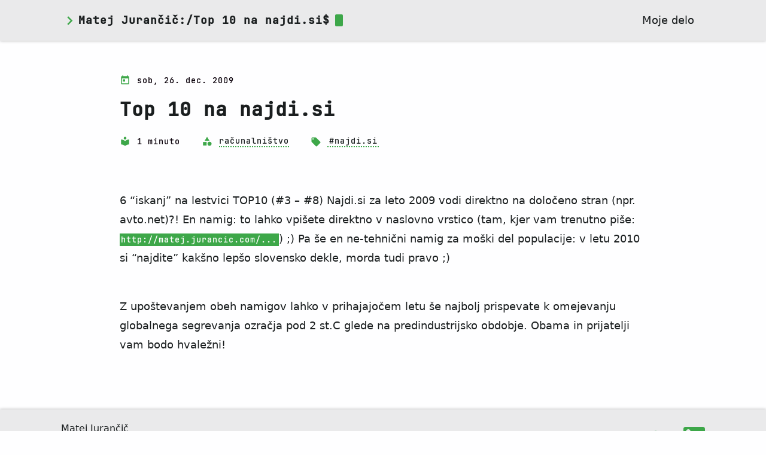

--- FILE ---
content_type: text/html
request_url: https://matej.jurancic.com/top-10-na-najdi-si-2009/
body_size: 2506
content:
<!DOCTYPE html>
<html lang="sl">
    <head>
        <meta charset="utf-8">
        <meta name="viewport" content="width=device-width, initial-scale=1, shrink-to-fit=no">
        <meta http-equiv="x-ua-compatible" content="ie=edge">
        <meta name="description" content="6 &#039;iskanj&#039; na lestvici TOP10 (3. – 8.) Najdi.si za leto 2009 vodi direktno na določeno stran (npr. avto.net)?! En namig ...">
        <meta name="referrer" content="always">

        <meta property="og:title" content="Top 10 na najdi.si | Matej Jurančič"/>
        <meta property="og:type" content="article" />
        <meta property="og:url" content="https://matej.jurancic.com/top-10-na-najdi-si-2009"/>
        <meta property="og:description" content="6 &#039;iskanj&#039; na lestvici TOP10 (3. – 8.) Najdi.si za leto 2009 vodi direktno na določeno stran (npr. avto.net)?! En namig ..." />

        <meta name="google-site-verification" content="ToadJBMyoPkXBg3wgx_ta3NPre5Xos-rAzsk9Q2h7Xc" />

        <title>Top 10 na najdi.si | Matej Jurančič</title>

        <link rel="home" href="https://matej.jurancic.com">
        <link rel="canonical" href="https://matej.jurancic.com/top-10-na-najdi-si-2009">
        <link href="/feed.atom" type="application/atom+xml" rel="alternate" title="Matej Jurančič Atom Feed">

        <link rel="preload" href="/assets/fonts/JetBrainsMono-Medium.woff2" as="font" crossorigin="">
        <link rel="preload" href="/assets/build/css/main.css?id=d8f99ee833949e047d1cbc96252bb6e9" as="style">
        <link rel="stylesheet" href="/assets/build/css/main.css?id=d8f99ee833949e047d1cbc96252bb6e9">
        <link rel="icon" href="/assets/images/favicon-32x32.jpg" sizes="32x32" />
        <link rel="icon" href="/assets/images/favicon-64x64.jpg" sizes="64x64" />

                <!-- Matomo -->
        <script src="/assets/matomo.js"></script>
        <script src="https://piwik.aleja-soft.si/matomo.js" defer></script>
        <noscript><p><img src="https://piwik.aleja-soft.si/matomo.php?idsite=3&amp;rec=1" style="border:0;" alt="" /></p></noscript>
        <!-- End Matomo Code -->
            </head>
    <body class="dark-mode">
        <div id="container">
            <header id="header">
                <div class="inside">
                    <a class="focusable visually-hidden" href="https://matej.jurancic.com/top-10-na-najdi-si-2009#main">
                        Preskoči na glavno vsebino
                    </a>
                    <h1>
                        <svg xmlns="http://www.w3.org/2000/svg" viewBox="0 0 24 24"
                             class="terminal-start" fill="none"
                             width="29px" height="29px"
                             role="img">
                            <desc>terminal start</desc>
                            <path d="M0 0h24v24H0z" fill="none"/>
                            <path d="M10 6L8.59 7.41 13.17 12l-4.58 4.59L10 18l6-6z"/>
                        </svg>
                        <a href="/" id="site-name">Matej Jurančič</a>
                        <span id="page-title">
                                                    :/Top 10 na najdi.si$
                                                </span>
                        <span class="insertion-cursor blink"></span>
                    </h1>
                    <div id="navbar">
                        <nav class="main" id="main-menu">
                            <button id="main-menu-toggle" aria-label="main menu toggle">
                                <svg xmlns="http://www.w3.org/2000/svg" fill="none" viewBox="0 0 24 24">
                                    <path d="M0 0h24v24H0z" fill="none"/>
                                    <path d="M3 18h18v-2H3v2zm0-5h18v-2H3v2zm0-7v2h18V6H3z"/>
                                </svg>
                            </button>
                            <ul id="main-menu-items" class="collapsed">
                                <li>
                                    <a href="/moje-delo"
                                       class="">Moje delo</a>
                                </li>
                            </ul>
                        </nav>
                    </div>
                </div>
            </header>

            <div id="cover-image">
                                </div>

            <main id="main">
                <div class="inside">
                    <article id="post">
    <header>
        
        <span class="date" title="objavljeno 26. 12. 2009">
    sob, 26. dec. 2009
</span>

        <h2>Top 10 na najdi.si</h2>

        <div class="post-info">
            <span class="time-to-read" title="predviden čas branja te objave je 1 minuto">
    1 minuto
</span>

                        <span class="categories">
                                <a href="/kategorije/racunalnistvo"
                   title="Vse objave v kategoriji računalništvo">računalništvo</a>
                            </span>
            
                        <span class="tags">
                                <a href="/oznake/najdi.si"
                   title="Vse objave z oznako najdi.si">#najdi.si</a>
                            </span>
                    </div>
    </header>

    <div class="content">
        <p>6 “iskanj” na lestvici TOP10 (#3 – #8) Najdi.si za leto 2009 vodi direktno na
določeno stran (npr. avto.net)?!
En namig: to lahko vpišete direktno v naslovno vrstico (tam, kjer vam
trenutno piše: <code>http://matej.jurancic.com/...</code>) ;)
Pa še en ne-tehnični namig za moški del populacije: v letu 2010 si “najdite”
kakšno lepšo slovensko dekle, morda tudi pravo ;)</p>

<p>Z upoštevanjem obeh namigov lahko v prihajajočem letu še najbolj prispevate k
omejevanju globalnega segrevanja ozračja pod 2 st.C glede na predindustrijsko
obdobje. Obama in prijatelji vam bodo hvaležni!</p>
    </div>
</article>
                </div>
            </main>

            <footer id="footer">
                <div class="inside">
                    <span>Matej Jurančič<br>Vse pravice pridržane</span>
                    <span id="footer-icons">
                        <a href="/feed.atom" id="feed-atom" title="Atom Feed">
                            <svg xmlns="http://www.w3.org/2000/svg" viewBox="0 0 24 24" role="img">
                                <desc>RSS icon</desc>
                                <g>
                                    <path d="M0 0h24v24H0z" fill="none"/>
                                    <circle class="fill" cx="6.18" cy="17.82" r="2.18"/>
                                    <path class="fill" d="M4 4.44v2.83c7.03 0 12.73 5.7 12.73 12.73h2.83c0-8.59-6.97-15.56-15.56-15.56zm0 5.66v2.83c3.9 0 7.07 3.17 7.07 7.07h2.83c0-5.47-4.43-9.9-9.9-9.9z"/>
                                </g>
                            </svg>
                        </a>

                        <a href="https://si.linkedin.com/in/matejj"
                           rel="noreferrer"
                           target="_blank"
                           id="linkedin"
                           title="Matej Jurančič na omrežju LinkedIn">
                            <svg xmlns="http://www.w3.org/2000/svg" viewBox="0 0 382 382" role="img">
                                <desc>LinkedIn icon</desc>
                                <g>
                                    <path d="M347.445,0H34.555C15.471,0,0,15.471,0,34.555v312.889C0,366.529,15.471,382,34.555,382h312.889
                                        C366.529,382,382,366.529,382,347.444V34.555C382,15.471,366.529,0,347.445,0z M118.207,329.844c0,5.554-4.502,10.056-10.056,10.056
                                        H65.345c-5.554,0-10.056-4.502-10.056-10.056V150.403c0-5.554,4.502-10.056,10.056-10.056h42.806
                                        c5.554,0,10.056,4.502,10.056,10.056V329.844z M86.748,123.432c-22.459,0-40.666-18.207-40.666-40.666S64.289,42.1,86.748,42.1
                                        s40.666,18.207,40.666,40.666S109.208,123.432,86.748,123.432z M341.91,330.654c0,5.106-4.14,9.246-9.246,9.246H286.73
                                        c-5.106,0-9.246-4.14-9.246-9.246v-84.168c0-12.556,3.683-55.021-32.813-55.021c-28.309,0-34.051,29.066-35.204,42.11v97.079
                                        c0,5.106-4.139,9.246-9.246,9.246h-44.426c-5.106,0-9.246-4.14-9.246-9.246V149.593c0-5.106,4.14-9.246,9.246-9.246h44.426
                                        c5.106,0,9.246,4.14,9.246,9.246v15.655c10.497-15.753,26.097-27.912,59.312-27.912c73.552,0,73.131,68.716,73.131,106.472
                                        L341.91,330.654L341.91,330.654z"/>
                                </g>
                            </svg>
                        </a>
                    </span>
                </div>
            </footer>
        </div>

        <script defer src="/assets/glider.min.js"></script>
        <script defer src="/assets/build/js/main.js?id=26f9ca061e60477798ec0c5a297f338d"></script>
    </body>
</html>


--- FILE ---
content_type: text/css
request_url: https://matej.jurancic.com/assets/build/css/main.css?id=d8f99ee833949e047d1cbc96252bb6e9
body_size: 4501
content:
/*! modern-normalize v1.0.0 | MIT License | https://github.com/sindresorhus/modern-normalize */

/*
Document
========
*/

/**
Use a better box model (opinionated).
*/

*,
*::before,
*::after {
    box-sizing: border-box;
}

/**
Use a more readable tab size (opinionated).
*/

:root {
    -moz-tab-size: 4;
    -o-tab-size: 4;
       tab-size: 4;
}

/**
1. Correct the line height in all browsers.
2. Prevent adjustments of font size after orientation changes in iOS.
*/

html {
    line-height: 1.15; /* 1 */
    -webkit-text-size-adjust: 100%; /* 2 */
}

/*
Sections
========
*/

/**
Remove the margin in all browsers.
*/

body {
    margin: 0;
}

/**
Improve consistency of default fonts in all browsers. (https://github.com/sindresorhus/modern-normalize/issues/3)
*/

body {
    font-family:
            system-ui,
            -apple-system, /* Firefox supports this but not yet `system-ui` */
            'Segoe UI',
            Roboto,
            Helvetica,
            Arial,
            sans-serif,
            'Apple Color Emoji',
            'Segoe UI Emoji';
}

/*
Grouping content
================
*/

/**
1. Add the correct height in Firefox.
2. Correct the inheritance of border color in Firefox. (https://bugzilla.mozilla.org/show_bug.cgi?id=190655)
*/

hr {
    height: 0; /* 1 */
    color: inherit; /* 2 */
}

/*
Text-level semantics
====================
*/

/**
Add the correct text decoration in Chrome, Edge, and Safari.
*/

abbr[title] {
    -webkit-text-decoration: underline dotted;
            text-decoration: underline dotted;
}

/**
Add the correct font weight in Edge and Safari.
*/

b,
strong {
    font-weight: bolder;
}

/**
1. Improve consistency of default fonts in all browsers. (https://github.com/sindresorhus/modern-normalize/issues/3)
2. Correct the odd 'em' font sizing in all browsers.
*/

code,
kbd,
samp,
pre {
    font-family:
            ui-monospace,
            SFMono-Regular,
            Consolas,
            'Liberation Mono',
            Menlo,
            monospace; /* 1 */
    font-size: 1em; /* 2 */
}

/**
Add the correct font size in all browsers.
*/

small {
    font-size: 80%;
}

/**
Prevent 'sub' and 'sup' elements from affecting the line height in all browsers.
*/

sub,
sup {
    font-size: 75%;
    line-height: 0;
    position: relative;
    vertical-align: baseline;
}

sub {
    bottom: -0.25em;
}

sup {
    top: -0.5em;
}

/*
Tabular data
============
*/

/**
1. Remove text indentation from table contents in Chrome and Safari. (https://bugs.chromium.org/p/chromium/issues/detail?id=999088, https://bugs.webkit.org/show_bug.cgi?id=201297)
2. Correct table border color inheritance in all Chrome and Safari. (https://bugs.chromium.org/p/chromium/issues/detail?id=935729, https://bugs.webkit.org/show_bug.cgi?id=195016)
*/

table {
    text-indent: 0; /* 1 */
    border-color: inherit; /* 2 */
}

/*
Forms
=====
*/

/**
1. Change the font styles in all browsers.
2. Remove the margin in Firefox and Safari.
*/

button,
input,
optgroup,
select,
textarea {
    font-family: inherit; /* 1 */
    font-size: 100%; /* 1 */
    line-height: 1.15; /* 1 */
    margin: 0; /* 2 */
}

/**
Remove the inheritance of text transform in Edge and Firefox.
1. Remove the inheritance of text transform in Firefox.
*/

button,
select { /* 1 */
    text-transform: none;
}

/**
Correct the inability to style clickable types in iOS and Safari.
*/

button,
[type='button'],
[type='reset'],
[type='submit'] {
    -webkit-appearance: button;
}

/**
Remove the inner border and padding in Firefox.
*/

::-moz-focus-inner {
    border-style: none;
    padding: 0;
}

/**
Restore the focus styles unset by the previous rule.
*/

:-moz-focusring {
    outline: 1px dotted ButtonText;
}

/**
Remove the additional ':invalid' styles in Firefox.
See: https://github.com/mozilla/gecko-dev/blob/2f9eacd9d3d995c937b4251a5557d95d494c9be1/layout/style/res/forms.css#L728-L737
*/

:-moz-ui-invalid {
    box-shadow: none;
}

/**
Remove the padding so developers are not caught out when they zero out 'fieldset' elements in all browsers.
*/

legend {
    padding: 0;
}

/**
Add the correct vertical alignment in Chrome and Firefox.
*/

progress {
    vertical-align: baseline;
}

/**
Correct the cursor style of increment and decrement buttons in Safari.
*/

::-webkit-inner-spin-button,
::-webkit-outer-spin-button {
    height: auto;
}

/**
1. Correct the odd appearance in Chrome and Safari.
2. Correct the outline style in Safari.
*/

[type='search'] {
    -webkit-appearance: textfield; /* 1 */
    outline-offset: -2px; /* 2 */
}

/**
Remove the inner padding in Chrome and Safari on macOS.
*/

::-webkit-search-decoration {
    -webkit-appearance: none;
}

/**
1. Correct the inability to style clickable types in iOS and Safari.
2. Change font properties to 'inherit' in Safari.
*/

::-webkit-file-upload-button {
    -webkit-appearance: button; /* 1 */
    font: inherit; /* 2 */
}

/*
Interactive
===========
*/

/*
Add the correct display in Chrome and Safari.
*/

summary {
    display: list-item;
}

@font-face {
    font-family: 'JetBrains Mono';
    font-style: normal;
    font-weight: 400;
    src: url('/assets/fonts/JetBrainsMono-Medium.woff2') format('woff2'), /* Super Modern Browsers */
         url('/assets/fonts/JetBrainsMono-Medium.woff') format('woff'); /* Pretty Modern Browsers */
    font-display: swap;
}

:root {
    --green: #3DA749;
    --whitespace1x: .5rem;
    --whitespace2x: 1rem;
    --whitespace3x: 1.5rem;
    --whitespace4x: 2rem;
    --whitespaceP: 2.7rem;
}

body {
    --header: #eaeaeb;
    --background: #fefeff;
    --text: #1a1e1f;
    --special-text: #0a010a;
    --menu-shadow: #b1b1b2;
    --table-border: #b1b1b2;
}

@media (prefers-color-scheme: dark) {
    body {
        --header: #0a010a;
        --background: #1a1e1f;
        --text: #cbcbd3;
        --special-text: #c4c3c4;
        --menu-shadow: #232425;
        --table-border: #636364;
    }
}

html {
    font-size: 18px;
    background-color: var(--background);
}

body {
    font-size: 100%;
    line-height: 1.8;
    color: var(--text);
    background-color: var(--background);
}

h2 {
    font-size: 1.5rem;
}

h3 {
    font-size: 1.33rem;
}

h4 {
    font-size: 1.25rem;
}

h5 {
    font-size: 1.125rem;
}

a { color: var(--text); text-decoration: none; }

a:hover { color: var(--green); }

p {
    margin-bottom: var(--whitespaceP);
}

table {
    border-collapse: collapse;
    max-width: 100%;
}

table th {
    padding: .25rem .5rem;
    text-align: center;
    border-right: 1px solid var(--table-border);
    vertical-align: text-top;
}

table td {
    padding: .125rem .25rem;
    border-top: 1px solid var(--table-border);
    border-right: 1px solid var(--table-border);
}

table th:last-of-type,
table td:last-of-type {
    border-right: 0 none;
}

sup { cursor: help; }

.visually-hidden {
    position: absolute;
    left: -10000px;
    top: auto;
    width: 1px;
    height: 1px;
    overflow: hidden;
}

.focusable.visually-hidden:focus {
    left: 0;
    width: auto;
    height: auto;
    overflow: auto;
    padding: 0 0.3rem;
    font-size: 0.833rem;
}

#container {
    min-height: 100vmin;
    display: grid;
    grid-template-columns: 1fr;
    grid-template-rows: auto auto 1fr auto;
    grid-template-areas: 'header' 'cover' 'main' 'footer';
}

#header, #cover, #main, #footer {
    display: flex;
    flex-flow: row nowrap;
    justify-content: center;
}

.inside {
    max-width: 1400px;
    flex: 0 0 100%;
}

#header {
    grid-area: header;
    background-color: var(--header);
    padding: 2.5vh 8%;
    box-shadow: 0 0 5px var(--table-border);
    z-index: 2;
}

#header .inside {
    display: flex;
    flex-flow: row nowrap;
    justify-content: space-between;
    position: relative;
    max-height: 2.05rem;
}

#cover-image {
    grid-area: cover;
    margin-top: 5px;
}

#cover-image img {
    width: 100%;
    max-width: 100%;
    height: auto;
    overflow: hidden;
    float: left;
}

#main {
    grid-area: main;
    overflow: auto;
    background-color: var(--background);
    padding: 6vh 8%;
}

#main .inside {
    overflow: hidden;
}

#footer {
    padding: 2.5vh 8%;
    background-color: var(--header);
    font-size: 0.875rem;
    box-shadow: 0 0 5px var(--table-border);
    z-index: 2;
}

#footer .inside {
    display: flex;
    flex-flow: row nowrap;
    justify-content: space-between;
}

#footer-icons {
    display: flex;
    flex-flow: row nowrap;
    justify-content: space-between;
    align-items: flex-end;
}

#footer-icons > a {
    margin-left: 1rem;
}

#footer-icons > a > svg {
    width: 2rem;
    height: 2rem;
}

#linkedin > svg path {
    fill: var(--green);
}

#feed-atom > svg .fill {
    fill: var(--green);
}

h1, h2, h3, h4, h5,
.categories, .date, .tags, code, .time-to-read, figcaption
{
    font-family: 'JetBrains Mono',
                 ui-monospace,
                 SFMono-Regular,
                 Consolas,
                 'Liberation Mono',
                 Menlo,
                 monospace;
    letter-spacing: 1px;
}

h1 {
    margin: 0;
    font-size: 1rem;
    display: flex;
    flex-flow: row nowrap;
    align-items: center;
}

.terminal-start {
    fill: var(--green);
}

#site-name {
    flex: 1 1 auto;
}

#page-title {
    display: none;
}

.insertion-cursor {
    display: inline-block;
    width: .7rem;
    height: 1.1rem;
    margin-left: .5rem;
    background-color: var(--green);
    border-radius: 2px;
}

#navbar {
    flex: 0 0 auto;
    align-self: flex-end;
    display: flex;
    flex-flow: row nowrap;
    justify-content: space-between;
    align-items: baseline;
}

#light-switch {
    order: 1;
    cursor: pointer;
    padding: 0;
    background-color: transparent;
    border: 0 none;
    margin-right: 1rem;
}

#light-switch svg {
    width: 1.6rem;
    height: 1.8rem;
    fill: var(--text);
}

#light-switch.disabled {
    display: none;
}

.article-divider {
    border: 1px solid var(--table-border);
    margin: 4rem 0;
}

.category-header,
.tag-header,
.series-header,
.series-info,
#pagination {
    display: flex;
    flex-flow: column nowrap;
    border: 2px solid var(--table-border);
    margin-bottom: 4rem;
    padding: .25rem .5rem;
    text-align: center;
}

.category-header .category-title,
.tag-header .tag-title,
.series-header .series-title {
    flex: 0 0 auto;
    margin: 0;
    display: flex;
    flex-flow: row nowrap;
    justify-content: center;
    align-items: center;
}

.category-header .category-title svg,
.tag-header .tag-title svg,
.series-header .series-title svg {
    margin-right: .5rem;
    fill: var(--green);
}

.category-header p,
.tag-header p,
.series-header p {
    margin: 0;
    font-style: italic;
}

.series-info a {
    display: inline;
    clear: none;
}

#pagination {
    margin-top: 5rem;
    flex-direction: row;
    justify-content: center;
}

#pagination a,
#pagination span {
    margin: 0 0.25rem;
    padding: 0.25rem 0.5rem;
}

#pagination .selected {
    color: var(--green);
}

#page-404 h2 {
    display: flex;
    margin-bottom: var(--whitespaceP);
}

#page-404 h2 svg {
    margin-right: .5rem;
}

#main-menu {
    flex: 0 0 auto;
    order: 2;
}

#main-menu-toggle {
    display: block;
    float: right;
    clear: both;
    cursor: pointer;
    padding: 0;
    background-color: transparent;
    border: 0 none;
}

#main-menu-toggle:hover,
#main-menu-toggle:focus {
    border: 0 none;
}

#main-menu-toggle svg {
    float: left;
    width: 1.8rem;
    height: 1.8rem;
    fill: var(--text);
    transition: 0.3s fill;
}

#main-menu-toggle:hover svg, #main-menu-toggle.open svg {
    fill: var(--green);
}

#main-menu-items {
    position: absolute;
    display: block;
    right: 0;
    top: 3rem;
    background-color: var(--header);
    margin:0; padding: 0;
    box-shadow: -2px 2px 2px var(--menu-shadow);
}

#main-menu-items.collapsed {
    display: none;
}

#main-menu-items li {
    float: left;
    display: block;
    clear: both;
    padding-bottom: var(--whitespace1x);
}

#main-menu-items a {
    float: left;
    padding: var(--whitespace1x) var(--whitespace4x);
}

#main-menu-items a.active,
#main-menu-items a:hover,
#main-menu-items a:active {
    color: var(--green);
    background-image: url('/assets/images/navigate_next-green-18dp.svg');
    background-repeat: no-repeat;
    background-position: var(--whitespace1x) center;
}

.glider-contain {
  width: 100%;
  margin: 0 auto;
  position: relative;
}

.glider {
  margin: 0 auto;
  position: relative;
  overflow-y: hidden;
  -webkit-overflow-scrolling: touch;
  -ms-overflow-style: none;
  transform: translateZ(0);
}

.glider-track {
  transform: translateZ(0);
  width: 100%;
  margin: 0;
  padding: 0;
  display: flex;
  z-index: 1;
}

.glider.draggable {
  -webkit-user-select: none;
     -moz-user-select: none;
          user-select: none;
  cursor: grab;
}

.glider.draggable .glider-slide img {
  -webkit-user-select: none;
     -moz-user-select: none;
          user-select: none;
  pointer-events: none;
}

.glider.drag {
  cursor: grabbing;
}

.glider-slide {
  -webkit-user-select: none;
     -moz-user-select: none;
          user-select: none;
  justify-content: center;
  align-content: center;
  width: 100%;
}

.glider-slide img {
  max-width: 100%;
}

.glider::-webkit-scrollbar {
  opacity: 0;
  height: 0;
}

.glider-prev,.glider-next {
  -webkit-user-select: none;
     -moz-user-select: none;
          user-select: none;
  position: absolute;
  outline: none;
  background: none;
  padding: 0;
  z-index: 2;
  font-size: 40px;
  text-decoration: none;
  left: -23px;
  border: 0;
  top: 30%;
  cursor: pointer;
  color: #666;
  opacity: 1;
  line-height: 1;
  transition: opacity .5s cubic-bezier(.17,.67,.83,.67),
              color .5s cubic-bezier(.17,.67,.83,.67);
}

.glider-prev:hover,
.glider-next:hover,
.glider-prev:focus,
.glider-next:focus {
  color: #a89cc8;
}

.glider-next {
  right: -23px;
  left: auto;
}

.glider-next.disabled,
.glider-prev.disabled {
  opacity: .25;
  color: #666;
  cursor: default;
}

.glider-slide {
  min-width: 150px;
}

.glider-hide {
  opacity: 0;
}

.glider-dots {
  -webkit-user-select: none;
     -moz-user-select: none;
          user-select: none;
  display: flex;
  flex-wrap: wrap;
  justify-content: center;
  margin: 0 auto;
  padding: 0;
}

.glider-dot {
  border: 0;
  padding: 0;
  -webkit-user-select: none;
     -moz-user-select: none;
          user-select: none;
  outline: none;
  display: block;
  cursor: pointer;
  color: #ccc;
  border-radius: 999px;
  background: #ccc;
  width: 12px;
  height: 12px;
  margin: 7px;
}

.glider-dot:hover,
.glider-dot:focus,
.glider-dot.active {
  background: #a89cc8;
}

@media(max-width: 36em){
  .glider::-webkit-scrollbar {
    opacity: 1;
    -webkit-appearance: none;
    width: 7px;
    height: 3px;
  }
  .glider::-webkit-scrollbar-thumb {
    opacity: 1;
    border-radius: 99px;
    background-color: rgba(156, 156, 156, 0.25);
    box-shadow: 0 0 1px rgba(255,255,255,.25);
  }
}

#post header {
    margin-bottom: var(--whitespaceP);
}

.date {
    background-image: url('/assets/images/today-green-18dp.svg');
}

.time-to-read {
    background-image: url('/assets/images/library-18dp.svg');
}

.categories {
    background-image: url('/assets/images/category-18dp.svg');
}

.tags {
    background-image: url('/assets/images/tag-green-18dp.svg');
}

.date, .time-to-read, .categories, .tags {
    background-color: transparent;
    background-repeat: no-repeat;
    background-size: 1rem;
    background-position: left center;
    padding: .25rem 0 .25rem 1.6rem;
}

.post .date,
#post .time-to-read,
#post .categories {
    margin-right: var(--whitespace3x);
}

#post .tags { display: block; }

#post .tags a {
    margin-right: .5rem; padding: .5rem .125rem 0;
}

.categories, .date, .time-to-read, .tags, code {
    font-size: .75rem;
    color: var(--special-text);
    margin: 0;
}

#post h2 {
    font-size: 1.75rem;
    margin: .375rem 0;
}

.post h2 {
    margin: 0 0 .5rem;
}

p.intro {
    margin-top: var(--whitespace3x);
}

#post code {
    background-color: var(--green);
    color: #fff;
    padding: 0.125rem;
}

div.tip, div.note, div.help {
    display: flex;
    flex-flow: row nowrap;
    justify-content: flex-start;
    align-items: center;
    border: 1px dashed var(--table-border);
    padding: 0.5rem 1rem;
    margin: 0.5rem 0;
    color: var(--green);
}

div.tip svg, div.note svg, div.help svg {
    flex: 0 0 2rem;
    width: 2rem;
    height: 2rem;
    margin-right: 1rem;
    fill: var(--green);
}

div.tip p, div.note p, div.help p {
    margin: 0;
}

#post .series-info a,
#post .intro a,
#post .content a,
#post .categories a,
#post .tags a,
.portfolio p a,
.portfolio .technologies a,
#page-404 a {
    border-bottom: 2px dotted var(--green);
}

#post .series-info a:hover,
#post .intro a:hover,
#post .content a:hover,
#post .categories a:hover,
#post .tags a:hover,
.portfolio p a:hover,
.portfolio .technologies a:hover,
#page-404 a:hover {
    border-bottom: 2px solid var(--green);
}

.read-more {
    padding-right: 1.5rem;
    background-color: transparent;
    background-image: url('/assets/images/navigate_next-green-18dp.svg');
    background-repeat: no-repeat;
    background-size: 1.6rem;
    background-position: right center;
    border-bottom: 1px dotted var(--green);
}

.glider-contain {
    padding: 0 1.5rem 0 1.5rem;
}

.glider-prev, .glider-next {
    top: 30%;
}

.glider-prev {
    left: 0;
}

.glider-next {
    right: 0;
}

#post .glider a {
    display: flex;
    flex-flow: column nowrap;
    justify-content: center;
    border-bottom: 1px solid transparent;
    margin: 0 2px;
}

.glider img {
    border: 2px solid var(--table-border);
}

.glider-dot {
    background-color: var(--text);
}

.glider-dot:hover, .glider-dot:focus, .glider-dot.active {
    background-color: var(--green);
}

#post figure {
    width: 100%;
    max-width: 100%;
    display: flex;
    flex-flow: column nowrap;
    align-items: center;
    margin: 0 0 2rem;
    padding: 0 var(--whitespace2x);
}

#post figure > img {
    width: 100%;
    height: auto;
}

#post figure img {
    float: left;
    width: 100%;
}

#post figure figcaption {
    margin: .5rem 0 1rem;
    text-align: center;
    font-size: 0.875rem;
}

#post p > img {
    float: left; margin: .5rem 1rem .5rem 0;
}

#post iframe {
    max-width: 100%;
}

.max128 {
    max-width: 128px;
}

.max256 {
    max-width: 256px;
}

#portfolio-regular,
#portfolio-featured {
    display: flex;
    flex-flow: row wrap;
    justify-content: space-between;
}

.portfolio {
    flex: 1 1 100%;
    display: flex;
    flex-flow: column nowrap;
    align-items: center;
}

#portfolio-regular .portfolio {
    margin-bottom: var(--whitespaceP);
}

.portfolio h2 {
    flex: 0 0 auto;
    margin: 0;
}

.portfolio h2 a {
    float: left;
    display: flex;
    flex-flow: row nowrap;
    justify-content: space-around;
    align-items: center;
}

.portfolio h3 {
    flex: 0 0 auto;
    margin-top: .25rem;
    text-align: center;
}

.portfolio .icon {
    width: 1rem;
    height: 1rem;
    margin-right: .25rem;
}

.portfolio .date {
    flex: 0 0 auto;
    margin-right: 0;
}

.portfolio .cover-link {
    flex: 1 1 auto;
    width: 100%;
    text-align: center;
}

.portfolio .cover {
    margin-top: 1rem;
    max-width: 100%;
    max-height: 50vh;
    border: 2px solid transparent;
}

.portfolio a:hover .cover {
    border-color: var(--green);
}

.portfolio .technologies {
    display: flex;
    flex-flow: row wrap;
    align-items: center;
    justify-content: space-around;
    width: 100%;
    margin: 0;
    padding: 0;
    list-style: none;
}

.portfolio .technologies li {
    padding: .125rem .25rem;
}

.portfolio .technologies a {
    float: left;
    padding: .75rem .25rem 0;
}

.portfolio .info {
    align-self: flex-end;
}

.portfolio .article-divider {
    width: 100%;
    margin: 0 0 3rem;
}

#portfolio .article-divider.featured-divider {
    flex: 4 4 100%;
}

/*
 * BLINK
 */

.blink {
    animation: blink-animation 1s steps(5, start) infinite;
    -webkit-animation: blink-animation 1s steps(5, start) infinite;
}

@keyframes blink-animation {
    to {
        visibility: hidden;
    }
}

@media (min-device-width: 450px) {
    #header .inside {
        position: initial;
    }

    #main-menu {
        order: 1;
    }

    #navbar {
        flex-basis: auto;
        height: 1.8rem;
    }

    #main-menu-toggle {
        display: none;
    }

    #main-menu-items {
        position: initial;
        padding: 0;
        margin: 0;
        box-shadow: 0 0 0 transparent;
        list-style: none;
    }

    #main-menu-items.collapsed {
        display: inline-block;
    }

    #main-menu-items li {
        display: inline-block;
        padding: 0 0.5rem 0 0;
    }

    #main-menu-items a {
        padding: 0 0.5rem;
    }

    #main-menu-items a.active,
    #main-menu-items a:hover,
    #main-menu-items a:active {
        background-image: none;
    }

    #light-switch {
        order: 2;
        margin-right: 0;
    }
}

@media (min-device-width: 1024px) {
    #page-title {
        display: inline-block;
        max-width: 45vw;
        max-height: 1.8rem;
        overflow: hidden;
    }

    table th {
        padding: 0.25rem 1rem;
    }
    table td {
        padding: 0.125rem 0.75rem;
    }

    #post {
        display: flex;
        flex-flow: column nowrap;
        align-items: center;
    }

    #post header {
        width: 80ch;
    }

    #post .content {
        width: 80ch;
    }

    #post .tags { display: inline-block; }

    .glider-prev, .glider-next {
        top: 38%;
    }
    #post .glider a {
        margin: 0 .5rem;
    }

    #post figure > a,
    #post figure > img {
        max-width: 80%;
    }

    #portfolio-featured .portfolio {
        flex: 2 2 100%;
    }

    #portfolio-regular .portfolio {
        flex-basis: 46%;
        max-width: 46%;
    }
}

@media (min-device-width: 1440px) {
    table th {
        padding: 0.25rem 1.25rem;
    }
    table td {
        padding: 0.125rem 1rem;
    }

    .glider-prev, .glider-next {
        top: 42%;
    }

    #portfolio-featured .portfolio {
        flex-basis: 46%;
        max-width: 46%;
    }

    #portfolio-regular .portfolio {
        flex-basis: 31%;
        max-width: 31%;
    }

    .portfolio .article-divider {
        display: none;
    }
}



--- FILE ---
content_type: image/svg+xml
request_url: https://matej.jurancic.com/assets/images/today-green-18dp.svg
body_size: -749
content:
<svg xmlns="http://www.w3.org/2000/svg" viewBox="0 0 24 24" fill="#3DA749" width="18px" height="18px">
    <path d="M0 0h24v24H0z" fill="none"/>
    <path d="M19 3h-1V1h-2v2H8V1H6v2H5c-1.11 0-1.99.9-1.99 2L3 19c0 1.1.89 2 2 2h14c1.1 0 2-.9 2-2V5c0-1.1-.9-2-2-2zm0 16H5V8h14v11zM7 10h5v5H7z"/>
</svg>


--- FILE ---
content_type: application/javascript
request_url: https://matej.jurancic.com/assets/matomo.js
body_size: -820
content:
var _paq = window._paq = window._paq || [];
_paq.push(['setTrackerUrl', 'https://piwik.aleja-soft.si/matomo.php']);
_paq.push(['setSiteId', '3']);
_paq.push(['disableCookies']);
_paq.push(['trackPageView']);
_paq.push(['enableLinkTracking']);


--- FILE ---
content_type: image/svg+xml
request_url: https://matej.jurancic.com/assets/images/library-18dp.svg
body_size: -763
content:
<svg xmlns="http://www.w3.org/2000/svg" viewBox="0 0 24 24" fill="#3DA749" width="18px" height="18px">
    <path d="M0 0h24v24H0z" fill="transparent" id="inner" />
    <path d="M12 11.55C9.64 9.35 6.48 8 3 8v11c3.48 0 6.64 1.35 9 3.55 2.36-2.19 5.52-3.55 9-3.55V8c-3.48 0-6.64 1.35-9 3.55zM12 8c1.66 0 3-1.34 3-3s-1.34-3-3-3-3 1.34-3 3 1.34 3 3 3z"/>
</svg>


--- FILE ---
content_type: image/svg+xml
request_url: https://matej.jurancic.com/assets/images/category-18dp.svg
body_size: -807
content:
<svg xmlns="http://www.w3.org/2000/svg" viewBox="0 0 24 24" fill="#3DA749" width="18px" height="18px"><path d="M0 0h24v24H0z" fill="none"/><path d="M12 2l-5.5 9h11z"/><circle cx="17.5" cy="17.5" r="4.5"/><path d="M3 13.5h8v8H3z"/></svg>


--- FILE ---
content_type: application/javascript
request_url: https://matej.jurancic.com/assets/build/js/main.js?id=26f9ca061e60477798ec0c5a297f338d
body_size: 1954
content:
/******/ (() => { // webpackBootstrap
/******/ 	var __webpack_modules__ = ({

/***/ "./source/_assets/js/main.js":
/*!***********************************!*\
  !*** ./source/_assets/js/main.js ***!
  \***********************************/
/***/ (() => {

// MAIN MENU TOGGLE
var mainMenuToggle = document.getElementById('main-menu-toggle');
var items = document.getElementById('main-menu-items');
mainMenuToggle.onclick = function (event) {
  var className = items.className;
  if (className.includes('collapsed')) {
    items.className = className.replace('collapsed', '');
    mainMenuToggle.className = 'open';
  } else {
    items.className = className + ' collapsed';
    mainMenuToggle.className = '';
  }
};
// close on click outside
var mainMenuToggleSvg = mainMenuToggle.getElementsByTagName('svg')[0];
window.addEventListener('mouseup', function (event) {
  if (!items.className.includes('collapsed') && event.target !== mainMenuToggle && event.target.parentNode !== mainMenuToggle && event.target !== mainMenuToggleSvg) {
    items.className = items.className + ' collapsed';
  }
});

// LAZY LOAD IMAGES
document.addEventListener("DOMContentLoaded", function () {
  var lazyLoadImages;
  var windowInnerHeight = window.innerHeight;
  var responsiveMode = '_mobile';
  if (document.getElementById('portfolio') === null) {
    responsiveMode = '';
  } else if (windowInnerHeight > 1440) {
    responsiveMode = '_4k';
  } else if (windowInnerHeight > 1200) {
    responsiveMode = '_uhd';
  } else if (windowInnerHeight > 800) {
    responsiveMode = '_hd';
  }
  if ("IntersectionObserver" in window) {
    lazyLoadImages = document.querySelectorAll(".lazy");
    var imageObserver = new IntersectionObserver(function (entries, observer) {
      entries.forEach(function (entry) {
        if (entry.isIntersecting) {
          var image = entry.target;
          image.src = responsiveMode === '' ? image.dataset.src : image.dataset.src.replace('.jpg', responsiveMode + '.jpg');
          image.classList.remove("lazy");
          imageObserver.unobserve(image);
        }
      });
    });
    lazyLoadImages.forEach(function (image) {
      imageObserver.observe(image);
    });
  } else {
    var lazyLoad = function lazyLoad() {
      if (lazyLoadThrottleTimeout) {
        clearTimeout(lazyLoadThrottleTimeout);
      }
      lazyLoadThrottleTimeout = setTimeout(function () {
        var scrollTop = window.pageYOffset;
        lazyLoadImages.forEach(function (img) {
          if (img.offsetTop < window.innerHeight + scrollTop) {
            img.src = img.dataset.src.replace('.jpg', '_' + responsiveMode + '.jpg');
            img.classList.remove('lazy');
          }
        });
        if (lazyLoadImages.length === 0) {
          document.removeEventListener("scroll", lazyLoad);
          window.removeEventListener("resize", lazyLoad);
          window.removeEventListener("orientationChange", lazyLoad);
        }
      }, 20);
    };
    var lazyLoadThrottleTimeout;
    lazyLoadImages = document.querySelectorAll(".lazy");
    document.addEventListener("scroll", lazyLoad);
    window.addEventListener("resize", lazyLoad);
    window.addEventListener("orientationChange", lazyLoad);
  }
});

// INITIALIZE GLIDER.JS
if (typeof Glider === 'function') {
  window.addEventListener('load', initGliders);
}
function initGliders() {
  var gliderContainers = document.querySelectorAll('.glider-contain');
  if (gliderContainers === null || gliderContainers.length < 1) {
    return;
  }
  for (var i = 0; i < gliderContainers.length; ++i) {
    new Glider(gliderContainers[i].querySelector('.glider'), {
      // Mobile-first defaults
      slidesToShow: 1,
      slidesToScroll: 1,
      scrollLock: true,
      dots: gliderContainers[i].querySelector('.dots'),
      arrows: {
        prev: gliderContainers[i].querySelector('.glider-prev'),
        next: gliderContainers[i].querySelector('.glider-next')
      },
      responsive: [{
        // screens >= 775px
        breakpoint: 775,
        settings: {
          // Set to `auto` and provide item width
          // to adjust to viewport
          slidesToShow: 'auto',
          slidesToScroll: 'auto',
          itemWidth: 150,
          duration: 0.25
        }
      }, {
        // screens >= 1024px
        breakpoint: 1024,
        settings: {
          slidesToShow: 2,
          slidesToScroll: 1,
          itemWidth: 150,
          duration: 0.5
        }
      }, {
        // screens >= 1600px
        breakpoint: 1600,
        settings: {
          slidesToShow: 3,
          slidesToScroll: 1,
          itemWidth: 150,
          duration: 0.75
        }
      }]
    });
  }
}

/***/ }),

/***/ "./source/_assets/css/main.css":
/*!*************************************!*\
  !*** ./source/_assets/css/main.css ***!
  \*************************************/
/***/ ((__unused_webpack_module, __webpack_exports__, __webpack_require__) => {

"use strict";
__webpack_require__.r(__webpack_exports__);
// extracted by mini-css-extract-plugin


/***/ })

/******/ 	});
/************************************************************************/
/******/ 	// The module cache
/******/ 	var __webpack_module_cache__ = {};
/******/ 	
/******/ 	// The require function
/******/ 	function __webpack_require__(moduleId) {
/******/ 		// Check if module is in cache
/******/ 		var cachedModule = __webpack_module_cache__[moduleId];
/******/ 		if (cachedModule !== undefined) {
/******/ 			return cachedModule.exports;
/******/ 		}
/******/ 		// Create a new module (and put it into the cache)
/******/ 		var module = __webpack_module_cache__[moduleId] = {
/******/ 			// no module.id needed
/******/ 			// no module.loaded needed
/******/ 			exports: {}
/******/ 		};
/******/ 	
/******/ 		// Execute the module function
/******/ 		__webpack_modules__[moduleId](module, module.exports, __webpack_require__);
/******/ 	
/******/ 		// Return the exports of the module
/******/ 		return module.exports;
/******/ 	}
/******/ 	
/******/ 	// expose the modules object (__webpack_modules__)
/******/ 	__webpack_require__.m = __webpack_modules__;
/******/ 	
/************************************************************************/
/******/ 	/* webpack/runtime/chunk loaded */
/******/ 	(() => {
/******/ 		var deferred = [];
/******/ 		__webpack_require__.O = (result, chunkIds, fn, priority) => {
/******/ 			if(chunkIds) {
/******/ 				priority = priority || 0;
/******/ 				for(var i = deferred.length; i > 0 && deferred[i - 1][2] > priority; i--) deferred[i] = deferred[i - 1];
/******/ 				deferred[i] = [chunkIds, fn, priority];
/******/ 				return;
/******/ 			}
/******/ 			var notFulfilled = Infinity;
/******/ 			for (var i = 0; i < deferred.length; i++) {
/******/ 				var [chunkIds, fn, priority] = deferred[i];
/******/ 				var fulfilled = true;
/******/ 				for (var j = 0; j < chunkIds.length; j++) {
/******/ 					if ((priority & 1 === 0 || notFulfilled >= priority) && Object.keys(__webpack_require__.O).every((key) => (__webpack_require__.O[key](chunkIds[j])))) {
/******/ 						chunkIds.splice(j--, 1);
/******/ 					} else {
/******/ 						fulfilled = false;
/******/ 						if(priority < notFulfilled) notFulfilled = priority;
/******/ 					}
/******/ 				}
/******/ 				if(fulfilled) {
/******/ 					deferred.splice(i--, 1)
/******/ 					var r = fn();
/******/ 					if (r !== undefined) result = r;
/******/ 				}
/******/ 			}
/******/ 			return result;
/******/ 		};
/******/ 	})();
/******/ 	
/******/ 	/* webpack/runtime/hasOwnProperty shorthand */
/******/ 	(() => {
/******/ 		__webpack_require__.o = (obj, prop) => (Object.prototype.hasOwnProperty.call(obj, prop))
/******/ 	})();
/******/ 	
/******/ 	/* webpack/runtime/make namespace object */
/******/ 	(() => {
/******/ 		// define __esModule on exports
/******/ 		__webpack_require__.r = (exports) => {
/******/ 			if(typeof Symbol !== 'undefined' && Symbol.toStringTag) {
/******/ 				Object.defineProperty(exports, Symbol.toStringTag, { value: 'Module' });
/******/ 			}
/******/ 			Object.defineProperty(exports, '__esModule', { value: true });
/******/ 		};
/******/ 	})();
/******/ 	
/******/ 	/* webpack/runtime/jsonp chunk loading */
/******/ 	(() => {
/******/ 		// no baseURI
/******/ 		
/******/ 		// object to store loaded and loading chunks
/******/ 		// undefined = chunk not loaded, null = chunk preloaded/prefetched
/******/ 		// [resolve, reject, Promise] = chunk loading, 0 = chunk loaded
/******/ 		var installedChunks = {
/******/ 			"/js/main": 0,
/******/ 			"css/main": 0
/******/ 		};
/******/ 		
/******/ 		// no chunk on demand loading
/******/ 		
/******/ 		// no prefetching
/******/ 		
/******/ 		// no preloaded
/******/ 		
/******/ 		// no HMR
/******/ 		
/******/ 		// no HMR manifest
/******/ 		
/******/ 		__webpack_require__.O.j = (chunkId) => (installedChunks[chunkId] === 0);
/******/ 		
/******/ 		// install a JSONP callback for chunk loading
/******/ 		var webpackJsonpCallback = (parentChunkLoadingFunction, data) => {
/******/ 			var [chunkIds, moreModules, runtime] = data;
/******/ 			// add "moreModules" to the modules object,
/******/ 			// then flag all "chunkIds" as loaded and fire callback
/******/ 			var moduleId, chunkId, i = 0;
/******/ 			if(chunkIds.some((id) => (installedChunks[id] !== 0))) {
/******/ 				for(moduleId in moreModules) {
/******/ 					if(__webpack_require__.o(moreModules, moduleId)) {
/******/ 						__webpack_require__.m[moduleId] = moreModules[moduleId];
/******/ 					}
/******/ 				}
/******/ 				if(runtime) var result = runtime(__webpack_require__);
/******/ 			}
/******/ 			if(parentChunkLoadingFunction) parentChunkLoadingFunction(data);
/******/ 			for(;i < chunkIds.length; i++) {
/******/ 				chunkId = chunkIds[i];
/******/ 				if(__webpack_require__.o(installedChunks, chunkId) && installedChunks[chunkId]) {
/******/ 					installedChunks[chunkId][0]();
/******/ 				}
/******/ 				installedChunks[chunkId] = 0;
/******/ 			}
/******/ 			return __webpack_require__.O(result);
/******/ 		}
/******/ 		
/******/ 		var chunkLoadingGlobal = self["webpackChunk"] = self["webpackChunk"] || [];
/******/ 		chunkLoadingGlobal.forEach(webpackJsonpCallback.bind(null, 0));
/******/ 		chunkLoadingGlobal.push = webpackJsonpCallback.bind(null, chunkLoadingGlobal.push.bind(chunkLoadingGlobal));
/******/ 	})();
/******/ 	
/************************************************************************/
/******/ 	
/******/ 	// startup
/******/ 	// Load entry module and return exports
/******/ 	// This entry module depends on other loaded chunks and execution need to be delayed
/******/ 	__webpack_require__.O(undefined, ["css/main"], () => (__webpack_require__("./source/_assets/js/main.js")))
/******/ 	var __webpack_exports__ = __webpack_require__.O(undefined, ["css/main"], () => (__webpack_require__("./source/_assets/css/main.css")))
/******/ 	__webpack_exports__ = __webpack_require__.O(__webpack_exports__);
/******/ 	
/******/ })()
;